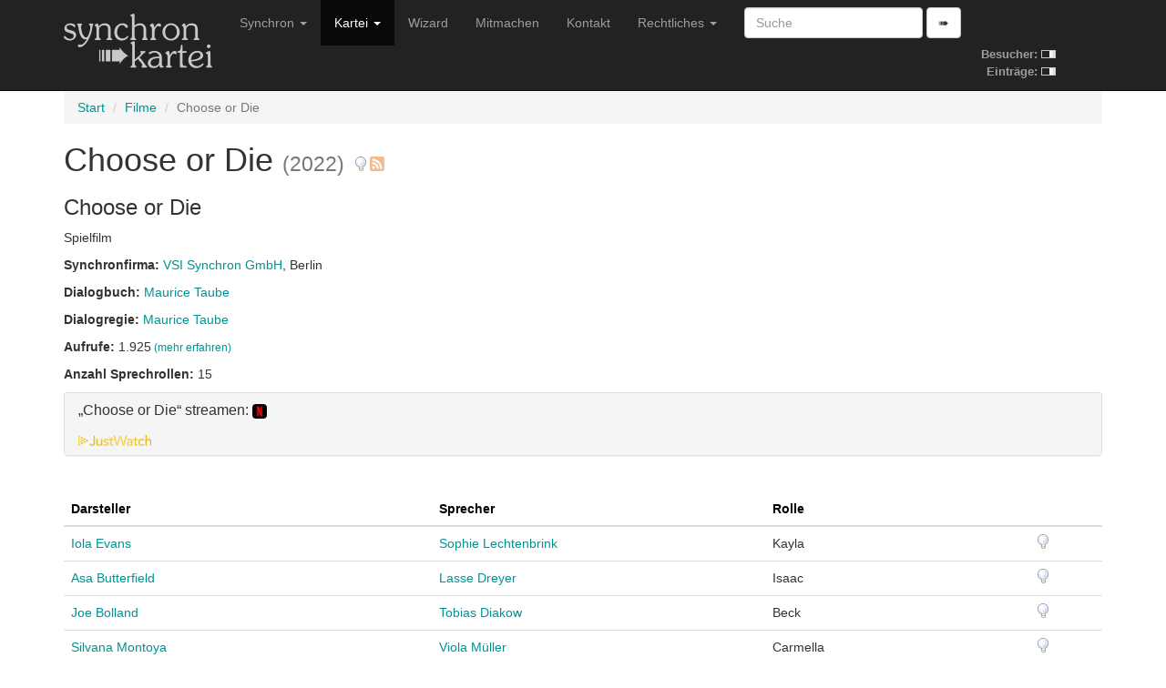

--- FILE ---
content_type: text/html; charset=utf-8
request_url: https://www.synchronkartei.de/film/52568
body_size: 4151
content:
<!DOCTYPE html>
<html lang="de">
  <head>
    <meta charset="utf-8">
    <meta http-equiv="X-UA-Compatible" content="IE=edge">
    <meta name="viewport" content="width=device-width, initial-scale=1">
    
    <meta name="description" content="">
    <meta name="author" content="Deutsche Synchronkartei">

    <link rel="icon" href="favicon.ico">
    <link rel="alternate" type="application/rss+xml" href="/rss">
    <link rel="search" type="application/opensearchdescription+xml" title="Deutsche Synchronkartei" href="/opensearch.xml">

    <title>Deutsche Synchronkartei | Filme | Choose or Die</title>
    <base href="/" />
    <link rel="canonical" href="https://www.synchronkartei.de/film/52568">

    
    <script src="vendor/js/jquery.min.js" defer></script>
    <script src="vendor/js/jquery.viewport.min.js" defer></script>
    <script src="vendor/js/v3/bootstrap.min.js" defer></script>
    <script src="vendor/js/validator.min.js" defer></script>
    <script src="vendor/js/bootstrap3-typeahead.min.js" defer></script>
    
    <script src="vendor/js/ie10-viewport-bug-workaround.js" defer></script>

    <script src="js/seiyuu.min.cc87e1d9.js" defer></script>

    
    <link href="/vendor/css/v3/bootstrap.min.css" rel="stylesheet">

    
    <link href="/vendor/css/ie10-viewport-bug-workaround.css" rel="stylesheet">

    
    <link href="/css/seiyuu.min.cc87e1d9.css" rel="stylesheet">

    
    
  </head>
  <body>


    
    <nav class="navbar navbar-inverse navbar-fixed-top">
      <div class="container">
        <div class="navbar-header">
          <button type="button" class="navbar-toggle collapsed" data-toggle="collapse" data-target="#navbar" aria-expanded="false" aria-controls="navbar">
            <span class="sr-only">Navigation umschalten</span>
            <span class="icon-bar"></span>
            <span class="icon-bar"></span>
            <span class="icon-bar"></span>
          </button>
          <a class="navbar-brand" href="/"><img id="logo" class="hidden-xs hidden-sm" src="img/transparent.gif"><img id="logo-ol" class="visible-xs-inline visible-sm-inline" src="img/transparent.gif"></a>
        </div>
        <div id="navbar" class="navbar-collapse collapse">
          
          <table id="stats-mini" class="hidden-md hidden-lg">
            <tr>
              <td><strong>Besucher:</strong>&nbsp;</td>
              <td><img src="img/loader-kit.gif" /></td>
            </tr>
            <tr>
              <td><strong>Einträge:</strong>&nbsp;</td>
              <td><img src="img/loader-kit.gif" /></td>
            </tr>
          </table>

          <form class="visible-xs-block visible-sm-block navbar-form navbar-left" role="search" method="get" action="/suche">
            <div class="form-group">
              <input data-provide="typeahead" autocomplete="off" type="text" class="form-control suche-typeahead" placeholder="Suche" name="q">
            </div>
            <button type="submit" class="btn btn-default">➠</button>
          </form>
          <ul class="nav navbar-nav">
            <li class="dropdown">
              <a href="#" class="dropdown-toggle" data-toggle="dropdown" role="button" aria-haspopup="true" aria-expanded="false">Synchron <span class="caret"></span></a>
              <ul class="dropdown-menu">
                <li class="dropdown-header">Zum Thema</li>
                <li><a href="/intro">Intro</a></li>
                <li><a href="/ueber-uns">Über uns</a></li>
                <li><a href="/special-thanks">Special Thanks</a></li>
                <li role="separator" class="divider"></li>
                <li class="dropdown-header">Verweise</li>
                <li><a href="/links">Links</a></li>
                <li><a href="https://www.facebook.com/Synchronkartei" rel="external">Facebook</a></li>
                <li><a href="https://twitter.com/synchronkartei" rel="external">Twitter</a></li>
              </ul>
            </li>
            <li class="active" class="dropdown">
              <a href="#" class="dropdown-toggle" data-toggle="dropdown" role="button" aria-haspopup="true" aria-expanded="false">Kartei <span class="caret"></span></a>
              <ul class="dropdown-menu">
                <li><a href="/person">Personen</a></li>
                <li role="separator" class="divider"></li>
                <li><a href="/sprecher">Sprecher</a></li>
                <li><a href="/darsteller">Darsteller</a></li>
                <li><a href="/dialogbuch">Dialogbuch</a></li>
                <li><a href="/dialogregie">Dialogregie</a></li>
                <li role="separator" class="divider"></li>
                <li class="active"><a href="/film">Filme</a></li>
                <li><a href="/serie">TV-Serien</a></li>
                <li role="separator" class="divider"></li>
                <li><a href="/suche">Suche</a></li>
                <li role="separator" class="divider"></li>
                <li><a href="/eintraege">Neue Einträge</a></li>
                <li role="separator" class="divider"></li>
                <li><a href="/statistiken">Statistiken</a></li>
              </ul>
            </li>
            <li class="hidden-md"><a href="/wizard">Wizard</a></li>
            <li class="hidden-md"><a href="/mitmachen">Mitmachen</a></li>
            <li class="dropdown visible-md-block">
              <a class="dropdown-toggle" data-toggle="dropdown" role="button" aria-haspopup="true" aria-expanded="false">Mitmachen <span class="caret"></span></a>
              <ul class="dropdown-menu">
                <li ><a href="/mitmachen">Mitmachen</a></li>
                <li><a href="/wizard">Wizard</a></li>
              </ul>
            </li>
            <li class="hidden-md"><a href="/kontakt">Kontakt</a></li>
            <li class="visible-md-block dropdown">
              <a href="#" class="dropdown-toggle" data-toggle="dropdown" role="button" aria-haspopup="true" aria-expanded="false">Rechtliches <span class="caret"></span></a>
              <ul class="dropdown-menu">
                <li><a href="/kontakt">Kontakt</a></li>
                <li><a href="/rechtliche-hinweise">Rechtliche Hinweise</a></li>
                <li><a href="/rechtliche-hinweise#datenschutzerklaerung">Datenschutzerklärung</a></li>
                <li><a href="/impressum">Impressum</a></li>
              </ul>
            </li>
            <li class="hidden-md dropdown">
              <a href="#" class="dropdown-toggle" data-toggle="dropdown" role="button" aria-haspopup="true" aria-expanded="false">Rechtliches <span class="caret"></span></a>
              <ul class="dropdown-menu">
                <li><a href="/rechtliche-hinweise">Rechtliche Hinweise</a></li>
                <li><a href="/rechtliche-hinweise#datenschutzerklaerung">Datenschutzerklärung</a></li>
                <li><a href="/impressum">Impressum</a></li>
              </ul>
            </li>
          </ul>
          <form class="hidden-xs hidden-sm navbar-form navbar-left" role="search" method="get" action="/suche">
            <div class="form-group">
              <input data-provide="typeahead" autocomplete="off" type="text" class="form-control suche-typeahead" placeholder="Suche" name="q">
            </div>
            <button type="submit" class="btn btn-default">➠</button>
          </form>

          <table id="stats" class="hidden-xs hidden-sm">
            <tr>
              <td><strong>Besucher:</strong>&nbsp;</td>
              <td><img src="img/loader-kit.gif" /></td>
            </tr>
            <tr>
              <td><strong>Einträge:</strong>&nbsp;</td>
              <td><img src="img/loader-kit.gif" /></td>
            </tr>
          </table>

        </div>
      </div>
    </nav>
    <div class="container">

      <div class="synchro-main">


        <div class="page" id="filmdetail">



          <ol class="breadcrumb">

            <li><a href="/">Start</a></li>

            <li><a href="/film">Filme</a></li>

            <li class="active">Choose or Die</li>

          </ol>




            
            
            <h1>Choose or Die <small>(2022)</small> <a href="/hinweis/film/52568" title="Hinweis verfassen"><img class="hinweis" src="img/mistake.png"/></a><a href="/film/52568/rss" style="padding-left: 0.05em" title="Film abonnieren"><img class="hinweis" src="img/rss.png" width="16" height="16" /></a></h1>
            <h3>Choose or Die</h3>
            <div><p>Spielfilm</p></div>
            
            
            
            
    
        <div><p class="semicolon-list">
            <strong>Synchronfirma: </strong>
            <ul class="semicolon-list">
                
                
                <li><a href="/synchronfirma/515">VSI Synchron GmbH</a>, Berlin</li>
                
                
            </ul>
        </p></div>
    

            

<div>
    <p class="comma-list">
        <strong>Dialogbuch: </strong>
        <ul class="comma-list">
            
            
            <li><a href="/person/uOB-nNuBZ/dialogbuch">Maurice Taube</a></li>
            
            
        </ul>
    </p>
</div>


            

<div>
    <p class="comma-list">
        <strong>Dialogregie: </strong>
        <ul class="comma-list">
            
            
            <li><a href="/person/uOB-nNuBZ/dialogregie">Maurice Taube</a></li>
            
            
        </ul>
    </p>
</div>


            

<div><p><strong>Aufrufe: </strong>1.925<small> <a href="/statistiken/aufrufe">(mehr erfahren)</a></small></p></div>


            <div><p><strong>Anzahl Sprechrollen: </strong>15</p></div>
            
            
<div class="panel-group" id="accordionJustWatch" role="tablist" aria-multiselectable="true">
    <div class="panel panel-default">
        <div class="panel-heading" role="tab" id="headingJustWatch">
            <h4 class="panel-title">
                <a class="collapsed" role="button" data-toggle="collapse" data-parent="#accordionJustWatch" href="#collapseJustWatch" aria-expanded="false" aria-controls="collapseJustWatch">
                    „Choose or Die“ streamen:
                    <img src="https://images.justwatch.com/icon/207360008/s100" style="height: 1em; border-radius: 25%;"/> 
                    
                </a>
                <small style="padding-left: 0.2ex"><a href="https://www.justwatch.com/de/Film/Choose-or-Die" rel="external nofollow"><img src="img/justwatch.webp" style="height: 1em;" alt="JustWatch" title="JustWatch - Choose or Die"/></a></small>
            </h4>
        </div>
        <div id="collapseJustWatch" class="panel-collapse collapse" role="tabpanel" aria-labelledby="headingJustWatch">
            <div class="panel-body">
                
                <a href="https://click.justwatch.com/a?cx=[base64]&amp;r=https%3A%2F%2Fwww.netflix.com%2Ftitle%2F81488262&amp;uct_country=de"><img src="https://images.justwatch.com/icon/207360008/s100" style="height: 2em; padding-bottom: 0.5ex; border-radius: 25%;"/>&nbsp;Netflix (Flatrate, HD)</a><br/>
                
            </div>
        </div>
    </div>
</div>

            <div class="clearfix"></div>
            <br />

            <div>
              <table class="table">
                <thead>
                  <tr>
                    <th>
                      
                      <a class="sort-table-header" href="/film/52568/13">Darsteller</a>
                      
                      
                      
                    </th>
                    <th>
                      
                      <a class="sort-table-header" href="/film/52568/15">Sprecher</a>
                      
                      
                      
                    </th>
                    <th>
                      
                      <a class="sort-table-header" href="/film/52568/17">Rolle</a>
                      
                      
                      
                    </th>
                    <th></th>
                  </tr>
                </thead>
                <tbody>

                  <tr>
                    <td>
                      
                        <a href="/person/7kQFnNOBZ/darsteller">
                          Iola Evans
                        </a>
                      
                    </td>
                    <td><a href="/person/iMRKyNufb/sprecher">Sophie Lechtenbrink</a></td>
                    <td>Kayla</td>
                    <td><a href="/hinweis/rolle/434600" title="Hinweis verfassen"><img class="hinweis" src="img/mistake.png"/></a></td>
                  </tr>

                  <tr>
                    <td>
                      
                        <a href="/person/qoVPyFufb/darsteller">
                          Asa Butterfield
                        </a>
                      
                    </td>
                    <td><a href="/person/oui-nNOBZ/sprecher">Lasse Dreyer</a></td>
                    <td>Isaac</td>
                    <td><a href="/hinweis/rolle/434601" title="Hinweis verfassen"><img class="hinweis" src="img/mistake.png"/></a></td>
                  </tr>

                  <tr>
                    <td>
                      
                        <a href="/person/UbRcyNOBb/darsteller">
                          Joe Bolland
                        </a>
                      
                    </td>
                    <td><a href="/person/ALZ-nNufb/sprecher">Tobias Diakow</a></td>
                    <td>Beck</td>
                    <td><a href="/hinweis/rolle/434604" title="Hinweis verfassen"><img class="hinweis" src="img/mistake.png"/></a></td>
                  </tr>

                  <tr>
                    <td>
                      
                        <a href="/person/DRRknFOfZ/darsteller">
                          Silvana Montoya
                        </a>
                      
                    </td>
                    <td><a href="/person/Nbq-nNOfb/sprecher">Viola Müller</a></td>
                    <td>Carmella</td>
                    <td><a href="/hinweis/rolle/434613" title="Hinweis verfassen"><img class="hinweis" src="img/mistake.png"/></a></td>
                  </tr>

                  <tr>
                    <td>
                      
                        <a href="/person/rbUcyNOfb/darsteller">
                          Pete MacHale
                        </a>
                      
                    </td>
                    <td><a href="/person/zPi-yNOBZ/sprecher">Vincent Borko</a></td>
                    <td>Gabe</td>
                    <td><a href="/hinweis/rolle/434605" title="Hinweis verfassen"><img class="hinweis" src="img/mistake.png"/></a></td>
                  </tr>

                  <tr>
                    <td>
                      
                        <a href="/person/Qv9cyFOfZ/darsteller">
                          Ioanna Kimbook
                        </a>
                      
                    </td>
                    <td><a href="/person/-8e-yNufZ/sprecher">Johanna Schmoll</a></td>
                    <td>Grace</td>
                    <td><a href="/hinweis/rolle/434608" title="Hinweis verfassen"><img class="hinweis" src="img/mistake.png"/></a></td>
                  </tr>

                  <tr>
                    <td>
                      
                        <a href="/person/tk0KnFufZ/darsteller">
                          Eddie Marsan
                        </a>
                      
                    </td>
                    <td><a href="/person/9QywnNufZ/sprecher">Lutz Schnell</a></td>
                    <td>Hal</td>
                    <td><a href="/hinweis/rolle/434602" title="Hinweis verfassen"><img class="hinweis" src="img/mistake.png"/></a></td>
                  </tr>

                  <tr>
                    <td>
                      
                        <a href="/person/4McmyFuBb/darsteller">
                          Ryan Gage
                        </a>
                      
                    </td>
                    <td><a href="/person/mbV-yNOBZ/sprecher">Peter Sura</a></td>
                    <td>Lance</td>
                    <td><a href="/hinweis/rolle/434607" title="Hinweis verfassen"><img class="hinweis" src="img/mistake.png"/></a></td>
                  </tr>

                  <tr>
                    <td>
                      
                        <a href="/person/CBjInFOBZ/darsteller">
                          Kate Fleetwood
                        </a>
                      
                    </td>
                    <td><a href="/person/CqnwnNufZ/sprecher">Silvia Mißbach</a></td>
                    <td>Laura</td>
                    <td><a href="/hinweis/rolle/434606" title="Hinweis verfassen"><img class="hinweis" src="img/mistake.png"/></a></td>
                  </tr>

                  <tr>
                    <td>
                      
                        <a href="/person/z-YIyNuBb/darsteller">
                          Caroline Loncq
                        </a>
                      
                    </td>
                    <td><a href="/person/0_s-nNOfb/sprecher">Susanne Szell</a></td>
                    <td>Maria</td>
                    <td><a href="/hinweis/rolle/434610" title="Hinweis verfassen"><img class="hinweis" src="img/mistake.png"/></a></td>
                  </tr>

                  <tr>
                    <td>
                      
                        <a href="/person/rWLpnFufZ/darsteller">
                          Delroy Atkinson
                        </a>
                      
                    </td>
                    <td><a href="/person/mcb-yFOBZ/sprecher">Matthias Friedrich</a></td>
                    <td>Off. Carpenter</td>
                    <td><a href="/hinweis/rolle/434612" title="Hinweis verfassen"><img class="hinweis" src="img/mistake.png"/></a></td>
                  </tr>

                  <tr>
                    <td>
                      
                        <a href="/person/tUUkyFOBb/darsteller">
                          Kayleen Aires Fonseca
                        </a>
                      
                    </td>
                    <td><a href="/person/Mz_-nNufZ/sprecher">Saskia Glück</a></td>
                    <td>Ricky</td>
                    <td><a href="/hinweis/rolle/434614" title="Hinweis verfassen"><img class="hinweis" src="img/mistake.png"/></a></td>
                  </tr>

                  <tr>
                    <td>
                      
                        <a href="/person/E_NPnNufb/darsteller">
                          Angela Griffin
                        </a>
                      
                    </td>
                    <td><a href="/person/PyR-nFufZ/sprecher">Eva Thärichen</a></td>
                    <td>Thea</td>
                    <td><a href="/hinweis/rolle/434603" title="Hinweis verfassen"><img class="hinweis" src="img/mistake.png"/></a></td>
                  </tr>

                  <tr>
                    <td>
                      
                        <a href="/person/1hGPnFuBb/darsteller">
                          Logan Wong
                        </a>
                      
                    </td>
                    <td><a href="/person/459KyFufZ/sprecher">Sebastian Kluckert</a></td>
                    <td>Tony</td>
                    <td><a href="/hinweis/rolle/434611" title="Hinweis verfassen"><img class="hinweis" src="img/mistake.png"/></a></td>
                  </tr>

                  <tr>
                    <td>
                      
                        <a href="/person/lTKKnFufb/darsteller">
                          (Robert Englund)
                        </a>
                      
                    </td>
                    <td><a href="/person/SSEQyNuBZ/sprecher">Detlef Bierstedt</a></td>
                    <td>Robert Englund</td>
                    <td><a href="/hinweis/rolle/434609" title="Hinweis verfassen"><img class="hinweis" src="img/mistake.png"/></a></td>
                  </tr>

                </tbody>
              </table>
              
            </div>



          <div class="ad-ho text-center">
            <h5><small>Werbung</small></h5>
            <div class="row">
              <div class="col-md-3"><div class="ad-box"><div><a href="https://www.stimmgerecht.de/?utm_source=synchronkartei&utm_medium=banner&utm_campaign=neu" rel="external nofollow"><img src="img/ext/stimmgerecht_v1.png" width="234" height="60" title="Agentur Stimmgerecht Berlin: Sprecheragentur &amp; Tonstudio" alt="Stimmgerecht: Sprecheragentur für Synchronsprecher, Werbesprecher &amp; Native Speaker Sprecher"></a></div></div></div>
              <div class="col-md-3"><div class="ad-box"><div><a href="https://www.sprecherkartei.de" rel="external nofollow"><img src="img/ext/carpediem_2.gif" width="234" height="60" title="Sprecherkartei.de - das Original seit 1997 | Sprecher für Werbung & Filme | Synchronsprecher | Sprachaufnahmen aller Art 2.000 Sprecher &amp; Synchronsprecher | 100 Sprachen | ✓ Tonstudio ✓ Agentur ✓ Sprecherverzeichnis ✓ Service ✓ Auswahl ✓ Qualität ✓" alt="sprecherdatei.de"></a></div></div></div>
              <div class="col-md-3"><div class="ad-box"><div><a href="https://www.carpe-diem-studios.de/" rel="external nofollow"><img src="img/ext/carpediem.gif" width="234" height="60" alt="www.carpe-diem-studios.de" /></a></div></div></div>
              <div class="col-md-3"><div class="ad-box"><div><a href="https://www.sprecherdatei.de/" rel="external nofollow"><img src="img/ext/sprecherdatei.png" width="234" height="60" title="Synchronsprecher direkt buchen" alt="sprecherdatei.de - Synchronsprecher direkt buchen!"></a></div></div></div>
            </div>
          </div>



<br />
<div class="alert alert-info">
  Die Besetzungsangaben basieren auf unterschiedlichen Quellen und bieten insbesondere vor der Erstaufführung keinerlei Garantie auf Vollständigkeit oder Korrektheit.
</div>


<br />

<br />


        <div class="footer">
          <hr />
          <p>Copyright &copy; 1997-2026 Deutsche Synchronkartei
            <br />Build-Datum: 30.11.2025 20:43:37 CET, Version: <code>cc87e1d9</code>
            <br /><a href="/login">Staff-Login</a>
          </p>
        </div>

        </div>

      </div>

    </div>

  </body>
</html>

